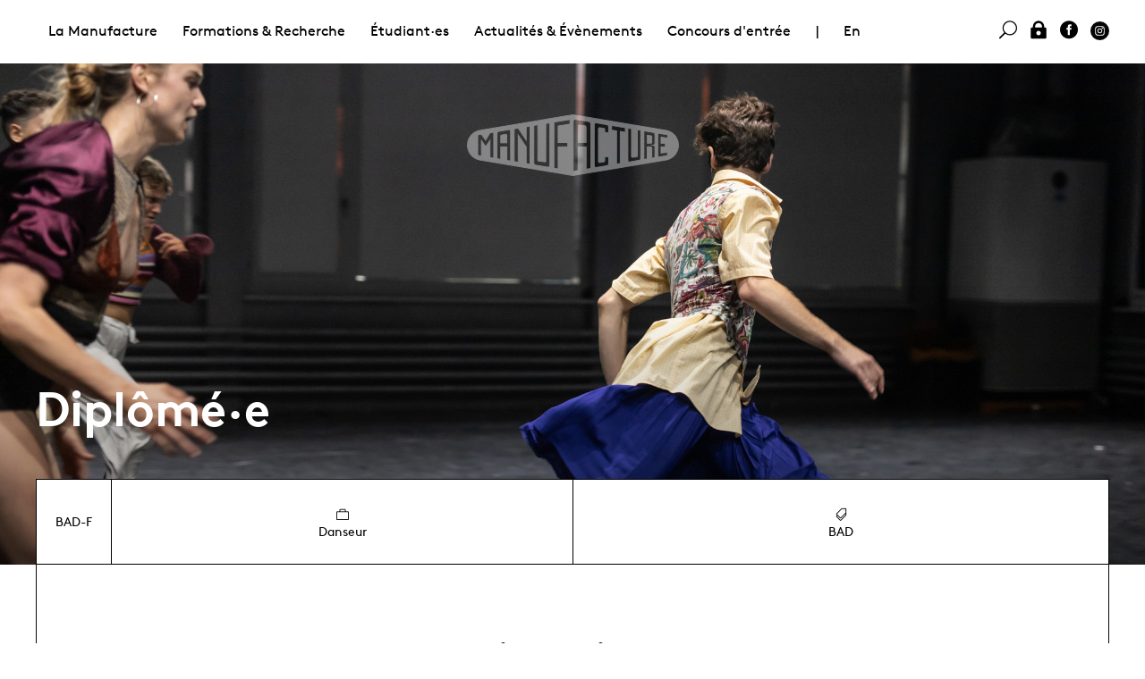

--- FILE ---
content_type: text/html; charset=utf-8
request_url: https://manufacture.ch/fr/4769/Tristan-Richon
body_size: 5079
content:
<!DOCTYPE html>
<html lang="fr" class="page-4769">
<head>
	<title>Manufacture - Diplômé·e - Tristan Richon</title>
	<meta property="og:title" content="Manufacture - Diplômé·e - Tristan Richon" />
	<meta name="twitter:title" content="Manufacture - Diplômé·e - Tristan Richon" />
	<meta property="og:url" content="https://manufacture.ch/fr/4769/Tristan-Richon" />
	<meta name="menutype" content="102" />
	<meta property="og:image" content="https://manufacture.ch/upload/page/300x300/79cejzpm.jpg" />
	<meta property="og:image:width" content="300" />
	<meta property="og:image:height" content="300" />
	<meta property="og:image" content="https://manufacture.ch/upload/page/1200x628/79cejzpm.jpg" />
	<meta property="og:image:width" content="1200" />
	<meta property="og:image:height" content="628" />
	<meta name="twitter:image" content="https://manufacture.ch/upload/page/300x300/79cejzpm.jpg" />
	<meta property="og:type" content="website" />
	<meta name="viewport" content="width=device-width, initial-scale=1, maximum-scale=1" />
	<meta charset="UTF-8" />
	<link rel="stylesheet" href="/css/normalize.css" />
	<link rel="stylesheet" href="/css/fonts.css" />
	<link rel="stylesheet" href="/lib/mmenu/core/css/jquery.mmenu.all.css" />
	<link rel="stylesheet" href="/lib/slick/slick.css" />
	<link rel="stylesheet" href="/css/slick-theme.css" />
	<link rel="stylesheet" href="/jsc/fancybox/jquery.fancybox.css" />
	<link rel="stylesheet" href="/css/style.css" />
	<link rel="stylesheet" href="/css/addon.css" />
	<script type="text/javascript" src="/jsc/jquery-1.11.1.min.js"></script>
	<script type="text/javascript" src="/lib/mmenu/core/js/jquery.mmenu.min.all.js"></script>
	<script type="text/javascript" src="/lib/mmenu/addons/js/jquery.mmenu.fixedelements.min.js"></script>
	<script type="text/javascript" src="/lib/slick/slick.min.js"></script>
	<script type="text/javascript" src="/jsc/app.js"></script>
	<script type="text/javascript" src="/jsc/fancybox/jquery.fancybox.js"></script>
	<script type="text/javascript" src="/jsc/app-2019.js"></script></head>
<body class="t-2019"><div id="mmenu"></div><div id="site"><div class="menus" id="menu-desktop"><div class="menu-second"><div class="table"></div></div><div class="t-width-wide"><div class="menu-main"><ul><li><a href="#" class="">La Manufacture </a><ul><li><a href="#" class="">Présentation</a><ul><li><a href="/fr/1017/La-Haute-ecole" class="">La Haute école</a><ul></ul></li><li><a href="/fr/4022/Administration" class="">Administration </a><ul></ul></li><li><a href="/fr/1020/Intervenant-es" class="">Intervenant·es</a></li></ul></li><li><a href="#" class="">Partenaires &amp; soutiens </a><ul><li><a href="/fr/4027/Soutiens" class="">Soutiens</a></li><li><a href="/fr/6146/Prix-Tremplin-Leenaards-/-La-Manufacture" class="">Prix Tremplin Leenaards / La Manufacture</a><ul></ul></li><li><a href="/fr/1137/Association-des-Artisan-x-es" class="">Association des Artisan·x·es</a><ul></ul></li><li><a href="/fr/1007/Partenariats" class="">Partenariats</a><ul></ul></li></ul></li><li><a href="#" class="">Prestations de service</a><ul><li><a href="/fr/6729/Presentation" class="">Présentation</a><ul></ul></li><li><a href="/fr/4031/Offres-de-prestations-de-services" class="">Offres de prestations de services</a></li><li><a href="/fr/4032/Location-d-espace-formulaire-de-demande" class="">Location d&#39;espace - formulaire de demande</a></li></ul></li><li><a href="#" class="">Bibliothèque</a><ul><li><a href="/fr/4063/Bibliotheque-des-arts-de-la-scene" class="">Bibliothèque des arts de la scène</a><ul></ul></li></ul></li></ul></li><li><a href="#" class="">Formations &amp; Recherche</a><ul><li><a href="#" class="">Formations HES</a><ul><li><a href="/fr/1022/Formations-HES" class="">Formations HES</a><ul></ul></li><li><a href="/fr/1056/Bachelor-en-Contemporary-Dance" class="">Bachelor en Contemporary Dance</a><ul></ul></li><li><a href="/fr/1023/Bachelor-Theatre" class="">Bachelor Théâtre</a><ul></ul></li><li><a href="/fr/7251/Master-en-Arts-sceniques" class="">Master en Arts scéniques</a><ul></ul></li><li><a href="/fr/1064/Master-Theatre" class="">Master Théâtre</a><ul></ul></li></ul></li><li><a href="#" class="">Formation continue</a><ul><li><a href="/fr/1143/Formation-continue" class="">Formation continue</a><ul></ul></li><li><a href="/fr/1967/Offre-de-formation-continue" class="">Offre de formation continue</a></li><li><a href="/fr/1968/Calendrier-formation-continue" class="">Calendrier formation continue</a></li></ul></li><li><a href="#" class="">Recherche</a><ul><li><a href="/fr/1141/Mission" class="">Mission</a><ul></ul></li><li><a href="/fr/1897/Projets" class="">Projets</a></li><li><a href="/fr/3525/Agenda" class="">Agenda</a></li><li><a href="/fr/1966/Publications-evenements" class="">Publications &amp; événements</a></li></ul></li><li><a href="#" class="">CFC Techniscéniste</a><ul><li><a href="/fr/1751/CFC-Technisceniste" class="">CFC Techniscéniste</a><ul></ul></li><li><a href="/fr/2485/Ecole-professionnelle" class="">École professionnelle</a><ul></ul></li><li><a href="/fr/4058/Devenir-technisceniste" class="">Devenir techniscéniste</a><ul></ul></li><li><a href="/fr/5433/Apprenti-es-actuels" class="">Apprenti·es actuels</a></li></ul></li></ul></li><li><a href="#" class="">Étudiant·es</a><ul><li><a href="#" class="">Promotions actuelles</a><ul><li><a href="/fr/1684/Etudiant-es" class="">Étudiant·es</a></li><li><a href="/fr/6733/Apprenti-es" class="">Apprenti·es</a></li></ul></li><li><a href="#" class="">Diplômé·es</a><ul><li><a href="/fr/1037/Diplome-es" class="">Diplômé·es</a></li></ul></li><li><a href="#" class="">Admission &amp; concours</a><ul><li><a href="/fr/4052/Conditions-d-admission" class="">Conditions d&#39;admission </a><ul></ul></li><li><a href="/fr/1070/Concours-d-entree" class="">Concours d&#39;entrée</a><ul></ul></li><li><a href="/fr/4915/Mobilite" class="">Mobilité</a><ul></ul></li><li><a href="/fr/1082/Formations-preparatoires" class="">Formations préparatoires</a><ul></ul></li><li><a href="/fr/4848/FAQ" class="">FAQ</a><ul></ul></li></ul></li><li><a href="#" class="">Étudier en Suisse</a><ul><li><a href="/fr/5926/S-installer-a-Lausanne" class="">S&#39;installer à Lausanne </a></li><li><a href="/fr/5931/Bourses-d-etudes" class="">Bourses d&#39;études</a><ul></ul></li></ul></li><li><a href="#" class="">Étudier à La Manufacture</a><ul><li><a href="/fr/4050/La-vie-a-La-Manufacture" class="">La vie à La Manufacture</a></li><li><a href="/fr/4802/Antenne-Sante" class="">Antenne Santé</a><ul></ul></li><li><a href="/fr/5525/Egalite-diversite" class="">Égalité &amp; diversité </a><ul></ul></li><li><a href="/fr/5924/Association-etudiante" class="">Association étudiante</a><ul></ul></li><li><a href="/fr/7554/Etudier-a-la-HES-SO" class="">Etudier à la HES-SO </a><ul></ul></li></ul></li><li><a href="/fr/4069/Albums-photos" class="">Albums photos</a></li></ul></li><li><a href="#" class="">Actualités &amp; Évènements </a><ul><li><a href="#" class="">Évènements</a><ul><li><a href="/fr/1132/Tous-les-evenements" class="">Tous les évènements</a></li><li><a href="/fr/3660/Calendrier-des-presentations" class="">Calendrier des présentations</a></li><li><a href="/fr/1887/Evenements-passes" class="">Évènements passés</a></li><li><a href="/fr/4343/Spectacles-de-sortie-et-tournees" class="">Spectacles de sortie et tournées</a><ul></ul></li><li><a href="/fr/7350/Billetterie" class="">Billetterie </a></li></ul></li><li><a href="#" class="">Actualités</a><ul><li><a href="/fr/4035/News" class="">News</a></li><li><a href="/fr/2412/Diplome-es-a-l-affiche" class="">Diplômé·es à l&#39;affiche</a><ul></ul></li><li><a href="/fr/5900/Newsletters" class="">Newsletters</a></li></ul></li><li><a href="#" class="">Bibliothèque</a><ul><li><a href="/fr/1145/Bibliotheque-des-arts-de-la-scene" class="">Bibliothèque des arts de la scène</a><ul></ul></li></ul></li><li><a href="#" class="">Documentation </a><ul><li><a href="/fr/4075/Albums-photos" class="">Albums photos</a></li><li><a href="/fr/4071/Documents-institutionnels" class="">Documents institutionnels</a></li><li><a href="/fr/4072/Documents-academiques" class="">Documents académiques</a></li><li><a href="/fr/4074/Publications" class="">Publications </a></li></ul></li><li><a href="#" class="">Presse</a><ul><li><a href="/fr/4078/Contacts" class="">Contacts</a></li><li><a href="/fr/4079/Revue-de-presse" class="">Revue de presse</a></li></ul></li></ul></li><li><a href="/fr/1070/Concours-d-entree">Concours d&#39;entrée</a></li><li class="c-menu-separator">|</li><li class="js-social-mmenu"><a href="/en/4769/Tristan-Richon">En</a></li><li class="u-float-right js-social-mmenu"><a href="https://www.instagram.com/manufacture.ch/" class="c-icon-svg"><img src="/img/svg/instagram-black-dot.svg" class="svg" /></a></li><li class="u-float-right js-social-mmenu"><a href="https://www.facebook.com/Manufacture-Haute-%C3%A9cole-de-th%C3%A9%C3%A2tre-de-Suisse-romande-232073016858534"><i class="icon social_facebook_circle"></i> </a></li><li class="u-float-right js-social-mmenu"><a href="/log-in" onclick="js_login();return false;"><i class="icon icon_lock"></i> </a></li><li class="u-float-right"><a href="#search" class=" data" data-text="Rechercher" data-action="/fr/40/Rechercher"><i class="icon icon_search"></i> </a></li></ul></div></div></div><div class="menus" id="menu-mobile"><div class="menu-left"><a class="open-mmenu c-burger"><div></div><div></div><div></div></a></div><div class="menu-right"><a class="layers-toggle"><img src="/css/icons/nav-shift.png" /></a> <a class="dashboard-toggle"><img src="/css/icons/nav-dash.png" /></a></div></div><header class="c-back-file" style="background-image: url(/upload/page/79cejzpm.jpg)"><a href="/"><img src="/img/manufacture_logo_blanc.png" class="js-top-logo" /></a><div class="t-width-wide"><h2>Diplômé·e</h2></div></header><div class="c-layers"><div class="c-layer1 t-width-wide"><div class="c-layer-border"><div class="table head desktop"><div><div>BAD-F</div><div><i class="icon icon_briefcase"></i> Danseur</div><div><i class="icon icon_tags_alt"></i> BAD</div></div></div><div class="mobile"><table class="divhead"><tr><td rowspan="2" class="square">BAD-F</td><td><i class="icon icon_briefcase"></i> Danseur</td></tr><tr><td><i class="icon icon_tags_alt"></i> BAD</td></tr></table></div><ul class="prevnext"></ul><div class="t-width-tab"><div class="content"><div class="layout"><div class="tab-before"><h3 class="c-title-item">Tristan Richon</h3><img class="thumb-240x276c portrait" src="/upload/people/240x276c/yfhkntzp.jpeg" /><p><br /><br /></p></div><div class="tab"><h4><a href="#">Contact</a></h4><div class="tab-content icons"><div>
	<script>a='hc.erutcafunam#nohcir.natsirt'.replace('#','@').split('').reverse().join('');a='<a href="mailto:'+a+'"><i class="icon icon_mail"></i>Email</a>';document.writeln(a)</script></div></div></div></div><div class="space"></div></div></div><ul class="peoplephotos"></ul></div></div><div class="c-layer2"><div class="t-width-wide c-layer2-inner"><h6>Tristan Richon</h6><h2>Évènements &amp; Albums</h2><ul class="box"><li title="" class="box-32"><div class="box-absolute"><div style="background-color:transparent" class="box-inner "><img src="/img/box-32.png" style="background-image:url(/upload/page/1060x663/fm3qx75e.jpg);" class="cover" /><div class="box-btn"><div>News</div></div><div class="box-absolute"><div class="box-content box-toggle"><div><div><p>News</p><h3><a href="/fr/6642/Les-diplome-es-2023">Les diplômé·es 2023</a></h3><p>Découvrez les diplômé·es des promotions 2023 du Bachelor en Contemporary Dance, du Master Théâtre et les apprenti·es certifiés du CFC Techniscéniste.</p></div></div></div></div></div></div></li><li title="" class="box-32"><div class="box-absolute"><div style="background-color:transparent" class="box-inner "><img src="/img/box-32.png" style="background-image:url(/upload/album/1060x663/6kpqqamk.jpg);" class="cover" /><div class="box-btn"><div>Album</div></div><div class="box-absolute"><div class="box-content box-toggle"><div><div><p>Album</p><h3><a href="/fr/6376/BA-Danse-Promo-F-Spectacle-de-sortie-S-Sanchis-A-Soderberg">BA-Danse · Promo F : Spectacle de sortie – S. Sanchis &amp; A. Söderberg</a></h3><p>Les étudiant·es de la promotion F présentent leur spectacle de sortie, programme en deux parties chacune composée d&#39;une création originale de 30 à 40 minutes.</p></div></div></div></div></div></div></li><li title="" class="box-32"><div class="box-absolute"><div style="background-color:transparent" class="box-inner "><img src="/img/box-32.png" style="background-image:url(/upload/album/1060x663/umnxl2wx.jpg);" class="cover" /><div class="box-btn"><div>Album</div></div><div class="box-absolute"><div class="box-content box-toggle"><div><div><p>Album</p><h3><a href="/fr/6353/BA-Danse-Promo-F-Travaux-de-Bachelor-Tristan-Richon">BA-Danse · Promo F : Travaux de Bachelor - Tristan Richon</a></h3><p>Les étudiant·es de 3e année du Bachelor en Contemporary Dance vous présentent leurs travaux de fin d&#39;études.<br />Ce travail de création est réalisé en autonomie et consiste en la conception, la réalisation et la présentation publique d’une proposition artistique d’une quinzaine de minutes.<br /></p></div></div></div></div></div></div></li><li title="" class="box-32"><div class="box-absolute"><div style="background-color:transparent" class="box-inner "><img src="/img/box-32.png" style="background-image:url(/upload/page/1060x663/wejdz7gd.jpg);" class="cover" /><div class="box-btn"><div>02.06.23<br />-<br />07.07.23</div></div><div class="box-absolute"><div class="box-content box-toggle"><div><div><p>02.06 - 07.07.2023</p><h3><a href="/fr/6078/BA-Danse-Promo-F-Spectacle-de-sortie-S-Sanchis-A-Soderberg">BA-Danse · Promo F : Spectacle de sortie – S. Sanchis &amp; A. Söderberg</a></h3><p>Les étudiant·es de la promotion F présentent leur spectacle de sortie, programme en deux parties chacune composée d&#39;une création originale de 30 à 40 minutes.</p></div></div></div></div></div></div></li><li title="" class="box-32"><div class="box-absolute"><div style="background-color:transparent" class="box-inner "><img src="/img/box-32.png" style="background-image:url(/upload/page/1060x663/4eeps77f.jpg);" class="cover" /><div class="box-btn"><div>22.02.23<br />-<br />23.02.23</div></div><div class="box-absolute"><div class="box-content box-toggle"><div><div><p>22.02 - 23.02.2023</p><h3><a href="/fr/5846/BA-Danse-Promo-F-Presentation-des-travaux-de-Bachelor">BA-Danse · Promo F : Présentation des travaux de Bachelor</a></h3><p>Les étudiant·es de 3e année du Bachelor en Contemporary Dance vous invitent à découvrir leurs travaux de fin d&#39;études. </p></div></div></div></div></div></div></li><li title="" class="box-32"><div class="box-absolute"><div style="background-color:transparent" class="box-inner "><img src="/img/box-32.png" style="background-image:url(/upload/album/1060x663/q7ft838s.jpg);" class="cover" /><div class="box-btn"><div>Album</div></div><div class="box-absolute"><div class="box-content box-toggle"><div><div><p>Album</p><h3><a href="/fr/5824/BA-Danse-Promos-F-G-Spectacle-de-fin-d-annee-2022">BA-Danse · Promos F &amp; G : Spectacle de fin d&#39;année 2022</a></h3><p>Les étudiant·es des deux volées du Bachelor Danse ont présenté des créations de Géraldine Chollet et Horacio Macuacua à l&#39;occasion de leur spectacle de fin d&#39;année. </p></div></div></div></div></div></div></li><li title="" class="box-32"><div class="box-absolute"><div style="background-color:transparent" class="box-inner "><img src="/img/box-32.png" style="background-image:url(/upload/album/1060x663/a4j7afq2.jpg);" class="cover" /><div class="box-btn"><div>Album</div></div><div class="box-absolute"><div class="box-content box-toggle"><div><div><p>Album</p><h3><a href="/fr/5643/BA-Danse-Promotion-F-Collective-Projects">BA-Danse · Promotion F : Collective Projects</a></h3><p>Les étudiant·es de la promotion F du Bachelor en Contemporary Dance ont présenté leurs créations scéniques collectives de 2e année.</p></div></div></div></div></div></div></li><li title="" class="box-32"><div class="box-absolute"><div style="background-color:transparent" class="box-inner "><img src="/img/box-32.png" style="background-image:url(/upload/album/1060x663/v68tma7m.jpg);" class="cover" /><div class="box-btn"><div>Album</div></div><div class="box-absolute"><div class="box-content box-toggle"><div><div><p>Album</p><h3><a href="/fr/5553/BA-Danse-Promo-F-Atelier-avec-Mark-Lorimer">BA-Danse · Promo F : Atelier avec Mark Lorimer</a></h3><p>Les danseur·euses de la promotion F (3e année) ont travaillé sur la composition chorégraphique avec Mark Lorimer. </p></div></div></div></div></div></div></li><li title="" class="box-32"><div class="box-absolute"><div style="background-color:transparent" class="box-inner "><img src="/img/box-32.png" style="background-image:url(/upload/album/1060x663/a6u4qq2l.jpg);" class="cover" /><div class="box-btn"><div>Album</div></div><div class="box-absolute"><div class="box-content box-toggle"><div><div><p>Album</p><h3><a href="/fr/5372/BA-Danse-Promo-F-Atelier-avec-Gregory-Stauffer">BA-Danse · Promo F : Atelier avec Gregory Stauffer</a></h3><p>Dans le cadre de sa recherche en cours &quot;Processus durables en arts vivants&quot;, le chorégraphe Gregory Stauffer a invité les étudiant·es de la promotion F (2e année) à transposer aux processus artistiques les principes d&#39;autorégulation et de rétroaction appliqués en permaculture.  </p></div></div></div></div></div></div></li><li title="" class="box-32"><div class="box-absolute"><div style="background-color:transparent" class="box-inner "><img src="/img/box-32.png" style="background-image:url(/upload/page/1060x663/5p8t77ts.jpg);" class="cover" /><div class="box-btn"><div>05.05.21<br />-<br />06.05.21</div></div><div class="box-absolute"><div class="box-content box-toggle"><div><div><p>05.05 - 06.05.2021</p><h3><a href="/fr/5104/BA-Danse-Promo-F-Spectacle-de-fin-d-annee-Yasmine-Hugonnet">BA-Danse · Promo F : Spectacle de fin d&#39;année – Yasmine Hugonnet</a></h3><p>Les étudiant·es de 1re année, promotion F, présentent leur spectacle de fin d&#39;année &quot;Empatheia&quot;, chorégraphié par Yasmine Hugonnet.</p></div></div></div></div></div></div></li><li title="" class="box-32"><div class="box-absolute"><div style="background-color:transparent" class="box-inner "><img src="/img/box-32.png" style="background-image:url(/upload/album/1060x663/yajqcgbq.jpg);" class="cover" /><div class="box-btn"><div>Album</div></div><div class="box-absolute"><div class="box-content box-toggle"><div><div><p>Album</p><h3><a href="/fr/5151/BA-Danse-Promo-F-Spectacle-de-fin-d-annee-Yasmine-Hugonnet">BA-Danse · Promo F : Spectacle de fin d&#39;année – Yasmine Hugonnet</a></h3><p>La chorégraphe suisse a créé avec les étudiant·es en première année du Bachelor en Contemporary Dance, promotion F, la pièce &quot;Empatheia&quot;. </p></div></div></div></div></div></div></li><li title="" class="box-32"><div class="box-absolute"><div style="background-color:transparent" class="box-inner "><img src="/img/box-32.png" style="background-image:url(/upload/album/1060x663/tm4wsq2u.jpg);" class="cover" /><div class="box-btn"><div>Album</div></div><div class="box-absolute"><div class="box-content box-toggle"><div><div><p>Album</p><h3><a href="/fr/5044/BA-Danse-Promo-F-Solos-de-1re-annee-Emma-Salome-Perez-Tristan-Richon-Robinson-Starck">BA-Danse · Promo F : Solos de 1re année – Emma Salomé Perez, Tristan Richon, Robinson Starck</a></h3><p>Accompagné·es par la chorégraphe Sarah Ludi dans leurs différentes étapes de travail, les étudiant·es de la promotion F ont concrétisé leurs premières créations en solo, qu’iels ont présenté les 10 et 11 mars 2021 à La Manufacture.</p></div></div></div></div></div></div></li><li title="" class="box-32"><div class="box-absolute"><div style="background-color:transparent" class="box-inner "><img src="/img/box-32.png" style="background-image:url(/upload/album/1060x663/mx3hfytj.jpg);" class="cover" /><div class="box-btn"><div>Album</div></div><div class="box-absolute"><div class="box-content box-toggle"><div><div><p>Album</p><h3><a href="/fr/4984/BA-Danse-Promo-F-Atelier-avec-Judith-Sanchez-Ruiz">BA-Danse · Promo F : Atelier avec Judith Sánchez Ruíz</a></h3><p>Les étudiant·es ont travaillé avec la chorégraphe cubaine et allemande sur son propre répertoire. Ils et elles se sont également familiarisés avec celui de la Trisha Brown Company, et plus particulièrement avec Glacial Decoy, pièce créée en 1979 par la pionnière de la postmodern dance américaine. </p></div></div></div></div></div></div></li></ul></div></div></div></div><footer><div class="t-width-wide"><div class="o-grid-cell-6"><p>La Manufacture - Haute école des arts de la scène<br>
Lausanne, Suisse </p>
<p>+41 21 557 41 60, <a href="mailto:contact@manufacture.ch">contact@manufacture.ch</a></p></div><div style="vertical-align:bottom" class="o-grid-cell-6 u-text-right"><img src="/img/logo/hes_so.png" style="filter:invert(100%);width:150px;vertical-align:bottom" /></div><div></div><div class="o-grid-cell-3 c-border-top u-hide-mobile"><a href="/fr/1070/Concours-d-entree" class="u-block">Concours d&#39;entrée</a><a href="/fr/4052/Conditions-d-admission" class="u-block">Conditions d&#39;admission </a><a href="/fr/1684/Etudiant-es" class="u-block">Étudiant·es</a></div><div class="o-grid-cell-3 c-border-top u-hide-mobile"><a href="/fr/4022/Administration" class="u-block">Administration </a><a href="/fr/1124/Albums-photos" class="u-block">Albums photos</a></div><div class="o-grid-cell-6 c-border-top"><form action="//hetsr.us9.list-manage.com/subscribe/post?u=ec023383b9b3039732ee227cd&amp;amp;id=f8f2ac02d6" method="POST" target="_blank" id="newsletter">S&#39;inscrire à la newsletter<br /><input type="text" name="EMAIL" placeholder="Email" /><input type="submit" value="$" /><input type="text" name="b_ec023383b9b3039732ee227cd_f8f2ac02d6" style="position:absolute;left:-5000px" /></form></div></div></footer></body></html>